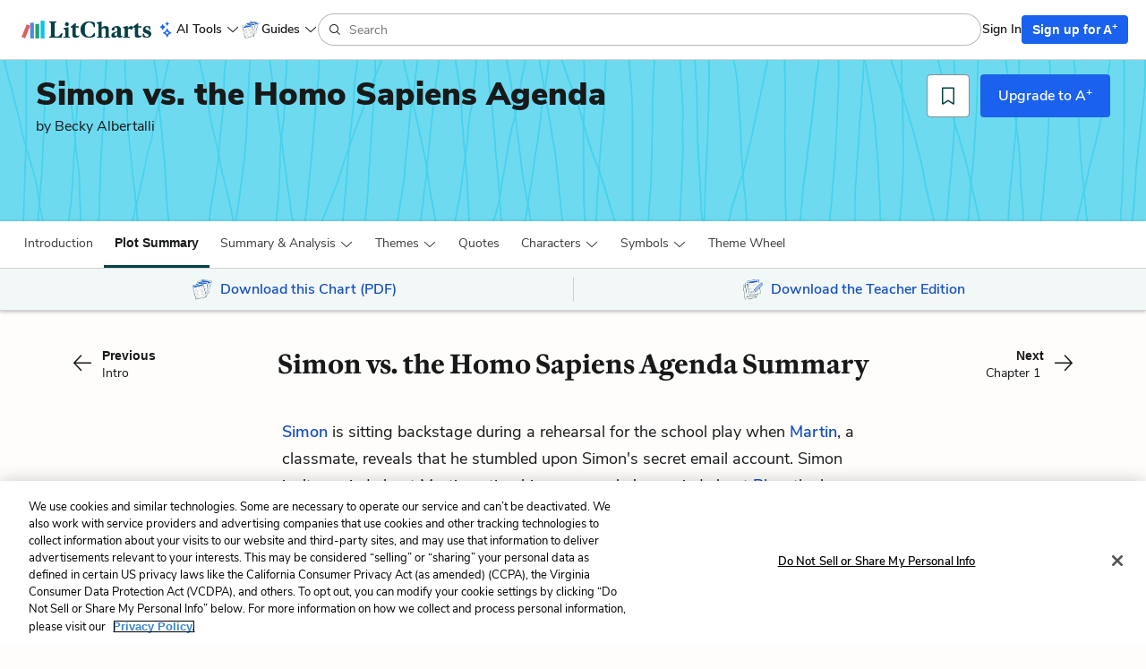

--- FILE ---
content_type: image/svg+xml
request_url: https://assets.litcharts.com/assets/reskin/patterns/desktop/guides/10-f560c4226311c17c2c3e365082f8ea52ffc1c6fe8f6d0bf922a3ea203e047b6a.svg
body_size: 11765
content:
<svg data-name="Draw Layer" xmlns="http://www.w3.org/2000/svg" preserveAspectRatio="none slice" viewBox="0 0 720 100"><style>rect { fill: #6DDAF0; } path { fill: #48D1EC }</style>
<rect width="100%" height="100%"></rect><defs><clippath id="a"><path fill="none" d="M0 0h720v100H0z"></path></clippath></defs><g><path d="M338.1-3.2a.5.5 0 0 0-.1.4 157.5 157.5 0 0 0 1 6.8l.6 3.2c.3 1 .4 2.1.6 3.2l.5 3.2.5 3 .5 3.1.7 3.3.5 2.5.3 2.5v-.1l1 6.5c.5 2.1.8 4.3 1.2 6.4l.5 3.2.3 1.6.2 1.6.6 3.2.6 3.3a91.5 91.5 0 0 1 1 6.5l.2 1.6.2 1.5.1 1.6.3 3.3.5 3.4.1 1.5.2 1.7.4 3 .1 1.7.2 1.6.3 3.2.2 1.7.2 1.7.3 3.3.1 1.6.2 1.6c0 1 .2 2.2.4 3.2v.3l.3 2.2a.5.5 0 0 0 .3.3.5.5 0 0 0 .4 0 .5.5 0 0 0 .2-.2.5.5 0 0 0 .1-.4l-.3-1.7v.2l-.2-2-.2-1.5-.1-1.5-.3-3.3-.4-3.4-.1-1.6-.2-1.5-.3-3.4-.2-1.5-.1-1.5-.4-3.3-.4-3.3-.4-3.3-.3-3.1-.3-3.4a39.7 39.7 0 0 0-1-6.5l-.6-3.3c-.3-1-.4-2-.6-3.1l-.5-3.3a450 450 0 0 0-1-6.4l-.7-3.2-.5-3.2-.5-3v.1l-.4-3.3-.6-3.1-.7-3.2-.5-3.1-.5-3-.5-3.4a74.7 74.7 0 0 0-1.2-6.2 77.7 77.7 0 0 1-.7-4.4v.2l-.2-2a.5.5 0 0 0-.2-.3.5.5 0 0 0-.3-.1.5.5 0 0 0-.4.1zm10.4 61.8zm4.9 37.5z"></path><path d="M344.5-3.4V-1l-.2 1.9-.8 5.8v-.2l-.9 6.3-.3 3.1-.4 3a25 25 0 0 1-.6 3.2 107 107 0 0 0-.8 3.4L340 29l-.5 3.5-.5 5v-.2l-.2 1.7-.3 1.8-.5 3.4-.4 3.4-.4 3.3v.2l-.6 3.4-.7 3.5-.5 3.5-.4 3.4-.3 2.8v-.2l-.2 1.4-.2 1.2-.5 2.7-.8 5.6V78l-.5 3-.5 3.1-.9 6.3a235.8 235.8 0 0 1-1 5.8c0 .5-.2 1-.3 1.4l-.4 1.5-.3 1.6-.4 1.6a.5.5 0 0 0 0 .4.5.5 0 0 0 .4.2.5.5 0 0 0 .6-.3l.4-1.8c0-.6.2-1.2.3-1.7l.4-1.6.5-1.7 1-6.5.2-1.9v.1l.4-2.9.3-1.6.3-1.5.5-3.1.4-3v-.1l.2-1.6c0-.6.2-1.2.3-1.7l.6-3.2.4-3.4a1052 1052 0 0 0 .7-5.2v.2a52.4 52.4 0 0 1 .5-3.4l.3-1.7.4-1.7c0-.6.2-1.1.3-1.6l.2-1.8.4-3.5.5-4.2v.2l.2-1.4.2-1.5.5-3.1.3-3 .3-2.9v.2l.4-3.4.2-.9.1-.7.4-1.7.4-1.8.3-1.5.4-1.8.2-1.8.5-4.5.7-4.8.6-4.7v.1a266.2 266.2 0 0 0 .6-5v-2a.5.5 0 0 0-.5-.5.5.5 0 0 0-.5.5zm-7.3 54.5zm-6 39.3v.1zm3.2-15zM344.3.8zM330-3.2a.5.5 0 0 0-.1.4l-.3 2.8V0l-.1.9-.2.8a52 52 0 0 1-.3 1.7l-.7 3.2c-.5 2.1-1 4.3-1.3 6.4l-.5 3.7-.5 3c-.4 2.3-.7 4.5-1.2 6.7l-.7 3.6-.6 3-.9 3.3-.4 1.7-.5 1.6-.8 3.3a63.8 63.8 0 0 0-2 9.8l-1 6.7-.6 3.3-.5 3-.6 3.3-.6 3.3-.3 1.5-.3 1.6-.5 3.5-.3 2.1-.5 3-.7 3.1c0 .6-.2 1.1-.3 1.6l-.4 1.7c0 .6-.2 1.1-.4 1.6l-.4 1.5-1 3.4-.5 1.8-.5 1.8a.5.5 0 1 0 1 .3l.5-1.7.4-1.6.4-1.5.5-1.5.9-3.2.3-1.5.3-1.6.9-4c.3-1.3.4-2.6.6-4v.2l.5-3.4.2-1.5.3-1.7.6-3.2.6-3.2 1.1-6.5.6-3.4.5-3a303.4 303.4 0 0 1 2.6-13.1l.9-3.2.9-3.5c.5-2 1-4.2 1.3-6.3l.4-1.8.4-2 .5-2.9 1-6.7.3-1.8.3-1.7.3-1.6.3-1.6.8-3.4.3-1.7a53.2 53.2 0 0 0 .6-3.6l.3-2.3a.5.5 0 0 0-.5-.5.5.5 0 0 0-.4.1z"></path><path d="M305-6.1a.5.5 0 0 0-.3.6 21.4 21.4 0 0 1 .7 2.6l.4 2.6v-.1l.1 1v.7l.2 2 .2 3.3.2 3.8v2l.2 1.8.1 1.5.2 1.8.5 3.7 1 7.3v-.1a82.2 82.2 0 0 1 .6 5.6l.1 1.7a167.6 167.6 0 0 0 .8 9l.1 1.5.3 3.7.3 3.7v1.8l.2 1.6.3 3.7.4 3.7.3 3.4.4 3.7.3 3.5.3 3.5.3 3.6c0 1.2.2 2.3.3 3.5l.2 3.7.2 3.6.3 3.4.3 3.3.3 2.6.2 1.4a13.1 13.1 0 0 0 .2 1.6.5.5 0 0 0 .5.3.5.5 0 0 0 .5-.3l.1-.5.1-.7.1-1.2.2-1.6a.5.5 0 0 0-.1-.3.5.5 0 0 0-.4-.2.5.5 0 0 0-.3.2.5.5 0 0 0-.2.3v-.8l-.5-3.3-.2-3.6c0-1.2-.2-2.4-.3-3.5l-.2-3.7c0-1.2-.2-2.3-.3-3.5v-1.6l-.2-1.8-.3-3.6-.3-3.7-.4-3.4-.3-3.6-.4-3.8-.3-3.3-.3-3.9-.2-3.4-.2-1.7v-1.7l-.4-3.9-.4-3.5-.2-3.5-.2-2-.1-1.7-.3-2.6-.1-1.1-.2-1.2-.7-5.1v.1l-.4-3.4-.3-2-.2-2a73.8 73.8 0 0 1-.2-3.3l-.1-1.8-.1-2-.2-3.4-.2-3.6-.5-3.3-.3-1.8-.2-.8-.3-1.2a.5.5 0 0 0-.5-.3.5.5 0 0 0-.1 0zM316.6-4.6a.5.5 0 0 0-.3.6l.4 1.2.3.8.4 1.6.3 1 .2.7.4 1.8.8 3.7.7 3.5.3 1.6.2 1.5v-.1l.2 1.2a.5.5 0 0 0 0 .1v.4l.1 1 .2 1 .2 1.6.4 3.5.3 2.2c0 .6.2 1.1.3 1.7l.6 4.3.4 2.3.3 2 .2 1.5V36l.4 3.3.4 3.6.9 7.2.4 3V53l.2 2V55l.5 4v-.2l.4 3.5.4 3.5.5 3.6.5 3.4.6 3.5.6 3.4.7 3.3.6 3.4.7 3.5.6 3.4a337.4 337.4 0 0 1 1.6 9.7l.3 1.5c.2.5.3 1 .3 1.6a.5.5 0 0 0 .3.3.5.5 0 0 0 .4 0 .5.5 0 0 0 .3-.2.5.5 0 0 0 0-.4c0-.6-.2-1.2-.4-1.8a113.2 113.2 0 0 0-1-5l-1-7-.7-3.5-.6-3.3-.7-3.4c-.3-1.1-.4-2.3-.6-3.5l-.6-2.8-.4-3-.5-3-.4-3.1v.1l-.3-2.2c0-.8 0-1.5-.2-2.2l-.6-4.8v.2l-.4-3.6v.1l-.6-4.5v.1l-.5-3.6-.4-3.5c0-.6 0-1.2-.2-1.7l-.2-1.7-.4-3.6-.1-1v.1l-.9-5.3-.7-4.9-.9-7-.2-1.4a.5.5 0 0 0 0-.2v-.2l-.2-1.1v-1a60.9 60.9 0 0 0-.9-5l-.8-3.5L319 1l-.5-1.6-.4-1.6-.3-.8-.5-1.3a.5.5 0 0 0-.2-.3.5.5 0 0 0-.2 0 .5.5 0 0 0-.2 0zm6 28.8l.1.1zM298.6-2.3l.1 1.9v3.3l-.2 1.7-.4 3.2-.3 3.3-.6 6.8-.7 6.8v.7l-.6 3-.4 1.8-.4 1.7-.3 1.5a59.3 59.3 0 0 0-.5 3.3l-.2 1.7-.2 1.8-.1 1.7-.2 3.1-.2 2.9-.4 3-.2 1.8-.2 1.1-.2 1.2-.5 4v-.2l-.5 4v-.2l-.1 1.2a135.5 135.5 0 0 1-1 6.4l-.8 6.6v.4a410.2 410.2 0 0 0-1 6.3l-.5 3-.6 3.1-.6 2.7-.2 1.4-.2 1.3-1.1 5.3a.5.5 0 1 0 1 .3l.6-3.3.3-1.5a73.6 73.6 0 0 0 .6-3.2l.3-1.5.7-3a109.3 109.3 0 0 0 1-6.4l.5-3.1.2-1.8a76 76 0 0 0 .6-5.4v.1l.6-4 .4-2.1c0-.7.2-1.4.3-2 0-1 .2-2 .4-3.1l.8-6.3.2-1.4.2-1.8.4-3.2v-1l.1-.9.1-1.7.3-3.4.2-2.2v-.8l.2-1.2.3-1.7.1-.6.2-.9.7-3.4.3-1.4.3-1.7.2-1.6.3-1.7.6-6.7.3-3.7.3-3.2.3-2.8.2-1.8.2-1.5.1-3a23 23 0 0 0-.1-3 .5.5 0 0 0-.1-.4.5.5 0 0 0-.4-.1.5.5 0 0 0-.5.5zm-3.3 38.7zM293 51zm-1.7 12.7z"></path><path d="M285.2-4.4a.5.5 0 0 0-.2.3l.3 2c0 .6.2 1.1.3 1.6L286 3l.7 3.4.6 3.7.4 2.3.4 2.6.7 5.2.4 3.5.1 1.8.1 1.7.2 6.8.2 3.5.3 3.4.3 3.8.3 3.3.2 3.4.3 3.6.8 6.9.1 1.6.2 1.9v1.5l.2 1.8.2 3.7.3 3.3a92.4 92.4 0 0 1 .3 6.9l.1 1.9V86l.2 1.8v1.6c.2 1.1.3 2.3.3 3.4v1.8l.2 1.8a91.7 91.7 0 0 1 .2 5v1.8a.5.5 0 0 0 .5.5.5.5 0 0 0 .5-.5v-1.8-1.8l-.2-3.3-.1-1.7v-1.8l-.3-3.5-.1-1.7-.1-1.7-.2-3.5v-1.7a79 79 0 0 1-.2-3.5l-.1-1.8-.3-3.3-.2-3.7-.2-1.7v-1.5l-.2-2-.2-1.6-.7-7-.3-3.5-.2-3.3-.3-3.4c0-1.3-.2-2.5-.3-3.7l-.5-6.8v-1.7-2l-.2-3.2-.2-3.5-.2-1.8-.2-1.8-1-7-.6-3.3-.6-3.8-.4-2-.2-1.3-.2-1.2-.4-2.2-.2-1-.1-1L286-4a.5.5 0 0 0-.1-.3.5.5 0 0 0-.4-.2.5.5 0 0 0-.3.2zm1 1.4zM275-2.4a58.4 58.4 0 0 1 0 3.2v2.1l-.1 1.2-.2 1.8-.5 3.6-.5 3a233.8 233.8 0 0 0-1.2 9l-.1.7-.1.8-.3 3.4-.8 6.8-.8 7-.4 3.3-.3 3.6-.1 1.6-.2 1.7-.3 3.3-.4 3.7-.2 1.5-.2 1.8a377 377 0 0 0-.4 3.6l-.3 3.4-.2 3.4-.3 3.3-.1.5-.5 3.2-.3 1.8-.2 1.6-.4 3.4-.1 1.6-.2 1.7-.2 2c-.3 1.6-.6 3.3-.7 5l-.3 2.6c0 .9-.2 1.7-.3 2.6a13.1 13.1 0 0 1-.4 2.2.5.5 0 1 0 1 .3 9.1 9.1 0 0 0 .3-1.4l.1-1.1.3-2.4.5-4.6.2-1.6.3-1.6.2-1.7.1-1.6.7-6.7V80l.3-1.5.1-.9.2-.8.2-1.7.3-1.7.2-3.5.3-3.5.2-1.7.1-1.8.4-3.1.4-3.4.3-3.5.4-3.6.1-1.8.2-1.7.1-1.5.2-1.7a77.2 77.2 0 0 1 .4-3.6l.8-6.6.4-3.7.4-3.2c0-1.4.2-2.8.4-4.2l.5-4.3 1-7 .6-3.3V6l.2-.9.1-1.8.1-1.4V.5 0-1l-.1-1.5a.5.5 0 0 0-.5-.5.5.5 0 0 0-.5.5zM274 17v.1zm-7 57.7zm-3.2 25.6v.1zm3.3-20.2zm0 0V80zm0-.1zm0 0zM261.7-3.4l.1 1.3V.4l-.1 1.3-.5 3.2-.2 1.8-.3 2-.2 1.6-.2 1.5-.4 4-.3 2.2-.2 1.8-.3 1.7-.6 3.2-.6 3.3-.2 1.7-.3 1.8-.7 7.2-.2 3.2-.3 3.5-.4 3.4-.2 1.8-.2 1.7-.8 7.1-.6 6.7-.6 7-.1 1v-.2l-.5 3.4-.5 3.5-.5 3.3-.6 3.4-.7 4a119 119 0 0 0-.6 4.2v-.2l-.3 2.3v-.1l-.2 1.9v-.2l-.2 1.6-.1.8-.2.9a.5.5 0 0 0 0 .4.5.5 0 0 0 .4.2.5.5 0 0 0 .3 0 .5.5 0 0 0 .3-.3l.1-1 .2-1 .2-2v.2l.4-2.8v.2l.2-1.6v.1l.5-3.4.6-3.4.3-1.7.2-1.5c0-.6.2-1.1.3-1.7l.3-1.8.5-3.3.5-3.4.2-1.8.2-1.8.3-3.4.3-3.3.2-3.4.4-3.4.4-3.7.4-3.5.2-1.7.2-1.7c.3-2.3.4-4.6.6-7l.2-2.1.2-2.5.5-4.3.4-3.3.3-1.8.4-1.8.5-3.2.6-3.3.2-2.1.2-2.2.2-1.4v-.7l.3-2.3v.1l.4-2.9.5-3.2.2-1.6.1-1.5v-1-.8-1.7a.5.5 0 0 0-.6-.5.5.5 0 0 0-.5.5zm0 5.1zm-2 16.2z"></path><path d="M251.9-5a.5.5 0 0 0-.4.7 94.2 94.2 0 0 1 1.2 3.7l.8 3.4.8 3.6 1 3.8.9 3.5.7 3.3a439.5 439.5 0 0 1 1.5 7.4l1.7 7 .8 3.7.8 3.5.4 1.8.4 2 .8 3.5.8 3.6.7 3.4.8 3.5.8 3.8.6 3.4.7 3.5.5 3.7v-.2l.5 3.7.5 3.5a142.6 142.6 0 0 0 2.5 14l.6 3.5.3 1.8c0 .6.2 1.1.3 1.6 0 .6.2 1.2.3 1.7l.1.8.2.8c0 1 .2 1.9.3 2.8l.2 1.4.1.8v.4c0 .2.1.2.2.3a2.9 2.9 0 0 0 .1.4.5.5 0 0 0 .8 0 1.5 1.5 0 0 0 .2-.2.7.7 0 0 0 .1-.2 4.4 4.4 0 0 0 .2-.6.5.5 0 0 0-.3-.6.5.5 0 0 0-.4 0v-.2l-.1-1v.1l-.2-1.6-.2-2-.2-.8-.1-.8-.4-1.7-.2-1.6a99.8 99.8 0 0 1-.9-5.4L272 88l-.7-3.6c-.5-2.3-.8-4.7-1.2-7l-.5-3.8v.1l-.5-3.6a155.9 155.9 0 0 0-1.1-7.1l-.8-3.7-.7-3.4-.8-3.8c-.6-2.3-1-4.6-1.5-7l-.8-3.6-.7-3.5-.9-3.8-.4-1.7-.5-1.9-1.6-6.9a242.1 242.1 0 0 1-1.5-7.2c-.5-2.4-1-4.8-1.7-7.2l-1-3.6c0-.6-.2-1.2-.4-1.8l-.3-1.6-.8-3.5-.4-1.5-.7-2a.5.5 0 0 0-.5-.3.5.5 0 0 0-.1 0zm21.6 107v.1zM235.3-2.1V4.6l-.1 3.4-.1 1.7v1.7l-.2 3-.2 3.6-.1 3.2-.2 3.1-.2 3.4-.2 3.3c0 1.2-.2 2.3-.3 3.5l-.1 1.7-.1 1.7-.3 3q0 1.7-.2 3.2l-.3 3.4-.2 3.4-.2 3.1-.2 3.3-.4 6.8-.3 3.3-.2 3.3-.2 3.3-.1 3.2-.1 1.6v1.6c-.2 1.1-.2 2.3-.3 3.4l-.3 3.3a108.2 108.2 0 0 0-.3 3.2l-.5 4.3-.3 2.2-.2 2.3a.5.5 0 0 0 .5.5.5.5 0 0 0 .4-.1.5.5 0 0 0 .1-.4l.2-1.8.2-1.6.3-3.1.2-1.7.2-1.7.1-1.6.2-1.6.1-1.5.1-1.7.2-1.6v-1.7l.2-3.3.2-3.5.2-3.3.2-3 .4-6.7.4-6.6.2-3.2.3-3.5.3-3v-1.6l.2-1.8.3-3.5.2-3.1.2-3.4.3-3.3.2-3.1.1-3.5.2-3.5.1-3 .2-3.6V8.3l.1-1.6v-2l.1-1.4v-1-4.4a.5.5 0 0 0-.5-.5.5.5 0 0 0-.5.5zM223.9-3.6a175 175 0 0 1 0 3.7 65 65 0 0 1-.2 3.4l-.9 6.9-.4 3.7-.3 3.4-.1 2-.1 1.7-.2 3.3v1.7l-.2 1.9-.1 1.9-.2 1.7-.2 1.8-.2 1.6a547 547 0 0 0-.4 3.6L220 42l-.2 1.8-.2 1.8-.6 7-.1 1.5-.2 2-.1 1.4-.2 1.8-.5 7-.6 7c-.2 2.4-.3 4.8-.6 7.1 0 1.2-.2 2.3-.3 3.5l-.2 1.7-.1 1.6-.3 3.4-.1 1.7-.2 1.7-.2 2.4-.3 2.6-.3 2.5-.2 2.3v.2a.6.6 0 0 0 0 .4.5.5 0 0 0 .3.2.5.5 0 0 0 .4 0 .5.5 0 0 0 .2-.3l.2-1.8.2-1.7c0-.6 0-1.1.2-1.7l.1-1.7.2-1.8.2-1.6.2-1.7.1-1.7.3-3.4.1-1.6.2-1.7c0-1.2.2-2.3.3-3.5l.3-3.5.6-7 .5-7 .3-3.6.3-3.2.2-2 .1-1.5.3-3.7.3-3.3.2-1.8.2-1.8.4-3.4.4-3.6.2-1.6.2-1.8.2-1.7.1-2 .1-1.8.1-1.7.2-3.3v-1.7a362.6 362.6 0 0 0 .5-5.4l.8-7 .4-2.8.2-2.5.1-1.3V-.7v-.7-.8-1.4a.5.5 0 0 0-.5-.5.5.5 0 0 0-.5.5zm-9.4 107.5z"></path><path d="M241.3-6.7l-.4 1.8-.2 1v.2l-.3.6c0 .2 0 .5-.2.7l-.3 1-.6 1.6-1.4 3.3-1.5 3.7a262.4 262.4 0 0 0-2.7 6.5l-1.4 3.8-1 3-1.5 3.7-.6 1.7-.6 1.6-1.2 3.2-1.2 3.3-1.4 3.6-1.3 3.5-1.2 3.1-1.2 3.3-1.2 3.6-1.2 3.3-.5 1.6-.8 1.8-1 3.2-.7 1.9-.5 1.6-1 3.2-1.1 3.5-1.3 3.6-.5 1.4-.6 1.6-.6 1.5-.7 1.7-.6 1.5-.7 1.8-1.4 3.3-2.5 6.4-1.7 4.2-1.6 4.3-.2.4-.1.3-.1.1v.1a1.9 1.9 0 0 0 0 .2.5.5 0 0 0 .4.5.5.5 0 0 0 .4-.1.5.5 0 0 0 .1-.4l.3-.5.3-1 .6-1.4 1.2-3.3c.5-1 1-2 1.3-3.1l1.3-3.3 1.7-4 1.6-4 1.4-3.4 1.2-3.3c.9-2.2 1.6-4.5 2.4-6.8l1-3.3 1-3.4 1.2-3.4.6-1.6.6-1.6.4-1 .3-.8.5-1.5 1.2-3.6 2.4-6.7 2.6-6.7c1-2.2 1.8-4.5 2.6-6.8l1.2-3.2.6-1.6.7-1.9.7-1.8.5-1.6 1.2-3.1 1.3-3.4.4-1.2.7-1.7 1.3-3 1.2-3 1.9-4.6.4-1.2.5-1.5.1-.5.2-.7.1-.6.2-1a.6.6 0 0 0 0-.3.5.5 0 0 0-.4-.3.5.5 0 0 0-.6.4zM239 3.6zm-29.2 79.3zm0 0v.1zm-8.9 19.6zm35.5-95.3zM200.1-4.7a61.3 61.3 0 0 1 0 3.8v3.5l-.3 4-.2 3.1-.1 2-.2 2.1-.3 3.2-.7 7.3-.2 2.1-.2 2-.3 3.5-.3 3.4-.3 3.5-.6 7.3-.2 3.7v.9l-.1.7-.2 2a204 204 0 0 1-.4 3.7l-.4 3.6c0 1.2-.2 2.3-.3 3.5l-.4 3.6-.6 7.1-.4 3.6-.2 1.6-.1 2-.2 3-.2 1.6-.1 1.8-.2 1.6-.1 1.6-.4 3.3v-.2l-.5 3.7v-.1a170.7 170.7 0 0 1-1 7.4l-.1.4a.6.6 0 0 0 0 .3.5.5 0 0 0 .7.2.5.5 0 0 0 .2-.3l.2-1 .2-1.8.3-1.9.4-2 .2-2.1v.1a120.9 120.9 0 0 0 1-8.8l.2-1.7.3-3.4.2-3.7.2-1.6.2-1.7.3-3.9.2-1.5.1-1.8.2-1.8.2-1.6c0-1.3.2-2.6.4-3.8 0-1.2.2-2.3.3-3.4l.4-3.7.4-3.9.2-3.3c0-1.3.2-2.5.3-3.8l.2-3.7.4-3.6.2-3.4.4-3.5.1-1.8.2-1.9.7-7.2.4-3.8.3-3.6.1-2 .1-1.7.2-3.5.2-3.8V-1a25 25 0 0 0 0-3.8.5.5 0 0 0-.5-.5.5.5 0 0 0-.5.5zm-9.7 110.4zM179.6-2.8v7.2l-.2 3.3-.3 3.6-.2 3.4-.2 3.8-.1 3.3-.2 3.4-.4 7.3-.2 3.3-.4 3.4-.7 6.9-.5 3.7-.4 3.4-.2 3.4-.2 3.4v3.4l-.1 3.5-.2 3.6V74l-.2 3.4V79l-.2 1.8-.2 3.4-.3 3.5-.3 3.4-.3 3.2-.2 2.5-.2 2.5-.1 1-.2 1.3-.2 2.5a.5.5 0 0 0 .5.5.5.5 0 0 0 .5-.5l.2-1.7.1-1.7.2-1.6.1-1.7.2-1.7.1-1.6.2-1.6.1-1.8.3-3.4.1-1.6.2-1.7.2-3.5.1-1.7v-1.7l.2-3.7V72l.1-1.9.2-3.4v-1.8-1.6V60l.3-3.6.1-1.6a69.8 69.8 0 0 1 .6-5.3l.4-3.6.4-3.4.4-3.5.3-3.5.2-3.3q0-1.7.2-3.3l.4-7c0-2.6.2-5 .3-7.5l.2-3 .3-4 .2-2.3V3.6 2.4 1.3l.1-1.3v-1.3-1.5a.5.5 0 0 0-.6-.5.5.5 0 0 0-.5.5z"></path><path d="M168.7-5.5a.5.5 0 0 0-.3.2.5.5 0 0 0 0 .4l.4 2.8.8 7.2.3 2.1c0 .7.2 1.3.3 2l.5 3.4.6 3.6.7 3.7.5 3.5.3 1.8.2 1.9 1 5.1.1 1.8v-.2l.5 3.5.2 1.7.2 1.8.2 1.6v.7l.2 1 .1.9.2.9.4 2 .1 1 .2 1.1.3 1.8.3 2.4c0 1 .2 1.8.3 2.7l.6 5v-.2l.6 3.9.3 1.8a166.7 166.7 0 0 1 .2 2l.4 3.5.5 3.9a63.6 63.6 0 0 0 1.2 7c.3 1.2.4 2.5.6 3.8v-.2l.1 1.5.2 1.6.3 3.2.2 1.6a14.6 14.6 0 0 0 .4 1.5l.2.8.2.6.2.8.1.8.2 2 .1 2a199.7 199.7 0 0 0 .4 3.7 2 2 0 0 0 .2.7.5.5 0 0 0 .4.2.7.7 0 0 0 .4 0 .9.9 0 0 0 .2-.4.5.5 0 0 0-.1-.7.5.5 0 0 0-.1 0v-.2l-.4-3.3-.2-3.2-.1-1-.1-.9a9.8 9.8 0 0 0-.4-1.5 19.3 19.3 0 0 1-.8-3l-.3-3.7-.4-3.5a90.3 90.3 0 0 0-.6-3.8l-.4-1.6a28.2 28.2 0 0 1-.4-2.3l-.5-3.7-.3-3.4-.3-2-.2-2-.6-3.4-.2-2-.4-2.7v.2l-.4-3.6-.5-3.7-.5-3.9-.7-3.6-.2-1.5-.1-1-.1-.4v-.2l-.3-2.6-.3-2.5-.7-5.3-.3-1.6-.3-1.8-.3-2-.3-1.9-.6-3.7a164 164 0 0 0-.5-3.6l-1-5-.7-5v-.2l-.7-6.1-.4-3-.5-3.3a.5.5 0 0 0-.2-.3.5.5 0 0 0-.2 0 .5.5 0 0 0-.2 0zm0 3.5h.1zm7.5 44.3zm0 .1zm.5 9.5zm7 48zM179 69.4zM175 32.2V32zm0-.1zm-4-24.8zM157-5.6v2l-.2 1.7-.2 3.6-.2 2-.1 2L156 9l-.2 3.6v4l-.2 1.8v1.8l-.2 3.6-.2 3.6-.2 3.7-.2 3.5-.1 3.5-.2 3.8-.2 3.6-.2 3.6-.3 3.5c-.1 2.3-.4 4.5-.6 6.8L153 61l-.2 1.6-.2 1.7-.2 1.7V66l-.6 4.5-.2 2-.3 2.3v-.2l-.3 2.5-.3 2.2-.4 2.4-.3 2.6V84l-.1 1.4v-.1l-.2 1.1a131 131 0 0 1-.5 3.4c0 .7-.2 1.3-.3 2l-.2 1.5-.6 3.7-.5 3.4-.4 2.5-.3 1.3-.2 1.8a.5.5 0 0 0 .1.4.5.5 0 0 0 .8 0 .5.5 0 0 0 .1-.4l.1-1 .6-3.4.5-3.3.6-3.6.5-3.6.5-2.8.4-2.9v.1l.1-1.3v.1l.3-2 .2-2 .5-3 .4-3.6.2-1.4.2-1.7.4-3.4a150.3 150.3 0 0 0 .5-3.4l.4-3.7.4-3.6.1-1.7a117.2 117.2 0 0 0 .5-5.7l.2-3.4.2-3.6.2-3.9.1-3.6.2-3.4.2-3.6.2-3.6.2-3.7v-1.8l.1-1.8.1-4 .2-3.5c0-1.1 0-2.3.2-3.4v-2l.3-2 .5-7v-.4a.5.5 0 0 0-.5-.5.5.5 0 0 0-.5.5zm-3.7 72.9zM141.8-3.9l-.2 2-.2 1.9v-.1l-.2 1.5-.2 1.8-.4 3.5-.1 1.9-.1 1.7-.1 3.4v6.6l-.2 3.5-.2 3.5-.2 1.7v1.6l-.2 1.7-.2 1.7-.4 3.4-.4 3.4-.3 3.6-.4 3.3-.5 6.8-.2 2.4-.2 2.5a108.3 108.3 0 0 1-.5 4.7l-.8 4.7-.4 2.5c0 .9-.2 1.8-.3 2.6l-.3 1.5c0 .6-.2 1.2-.3 1.7l-.6 3.3-.3 1.7-.2 1.5-.5 3.3c-.4 2.2-.8 4.4-1 6.7l-.2 1.5-.2 1.7-.3 3.3v.4a.5.5 0 0 0-.1 0 .6.6 0 0 0 0 .4.3.3 0 0 0 0 .1.5.5 0 0 0 .3.4.5.5 0 0 0 .5-.1.9.9 0 0 0 .2-.6l.1-.6.1-1 .2-2.1.2-2 .2-2.3v.2l.5-3.2.6-3.3.5-3.3.2-1.5c0-.6.2-1.2.3-1.7l.4-2c0-.6.2-1.3.4-1.9l.5-3.9v.2l.5-3.4.5-3c.4-2.3.6-4.6.8-6.9l.3-3.2.2-3.5.6-6.7.4-3.6.4-3.3.3-3.4.2-1.7.2-1.6.1-1.7.2-1.7a243.3 243.3 0 0 0 .4-6.8V20 18v-3.5l.1-3.3q.1-3.4.5-6.7l.2-1.4.2-1.6.2-1.7.2-1.8.2-2a.5.5 0 0 0-.5-.5.5.5 0 0 0-.5.5zm.2 7zM136.4 64zm-1.5 9.8z"></path><path d="M124.2-5.3a.5.5 0 0 0-.3.6l.8 3.9.6 3.4 1.6 7 1.6 6.3.6 3 .3 1.7.3 1.7V22l.2 1.8v-.2l.4 3.5.5 3.5.3 1.8c0 .6.2 1.1.3 1.7l.7 3.7.7 3.6.8 3.2 1 3.4.8 3.5 1.5 6.9.6 3.6.7 3.5.7 3.4.4 1.7.5 1.8.9 3.3.9 3.4.8 3.4.8 3.4.7 3.3.6 3.3.5 2 .5 2.1.4 2.2a30.4 30.4 0 0 1 .5 3.9v1l.2.7a2.8 2.8 0 0 0 0 .3 2.1 2.1 0 0 0 .1.2.6.6 0 0 0 .4.3.5.5 0 0 0 .6-.4v-.3a5.2 5.2 0 0 0 .2-.6.5.5 0 0 0-.1-.3.5.5 0 0 0-.3-.3v-.7l-.2-1.8-.6-3.3-.7-3.3c-.3-1-.6-2-.7-3.1a446.2 446.2 0 0 0-1.4-6.7L143 81l-.9-3.3-.8-3.4-1-3.5c-.6-2.3-1-4.6-1.5-7l-.6-3.2-.3-2-.3-1.6-.4-1.7c0-.6-.2-1.2-.4-1.8l-.8-3.3-1-3.7-.8-3.4-.8-3.4-.7-3.4-.4-2.5-.4-2-.7-4.8-.5-3.5v.1c0-1.1-.2-2.3-.5-3.5 0-.6-.2-1.1-.3-1.7l-.3-1.8-.4-1.9-.5-2-1-3.5a163 163 0 0 1-.7-3.3l-.8-3.6-.7-3.4-.7-3.8V-5a.5.5 0 0 0-.6-.4zm22 106.2zM96.1-3.9a.5.5 0 0 0-.3.2.5.5 0 0 0 0 .4l.6 3.8V.4l.8 5.8 1 5.8v1.6l.2 1.7.2 1.7V19l.3 3.5.2 1.7v1.5l.8 7 .3 3.5.4 3.4.4 3.5.2 1.5.1 1.8.6 7 .6 6.8.2 1.5.2 2 .1 1.5.1 1.6a85 85 0 0 1 .4 7l.2 3.2.2 3.5.1 3.5.1 1.6.1.8.1 1 .2 1.7.1 1.5.2 1.7V94l.5 4c0 .8.2 1.5.3 2.3v1l.1.5a4.8 4.8 0 0 0 0 .6 1 1 0 0 0 .1.2.5.5 0 0 0 .2.2.5.5 0 0 0 .3.3.5.5 0 0 0 .6-.4.5.5 0 0 0 0-.4h-.1a.8.8 0 0 1 0-.2l-.1-.9-.1-1a110.5 110.5 0 0 0-.6-5l-.2-1.6v-1.7l-.4-3.4-.3-3.3v-1.7l-.1-1.6-.2-3.6-.1-1.5-.1-1.8-.2-3.4-.2-3.4-.2-3.4-.2-1.7a82.2 82.2 0 0 0-.5-5.2c0-1.2-.2-2.3-.3-3.4l-.6-6.9-.3-3.3-.3-3.4-.4-3.6a172 172 0 0 1-.4-3.5l-.7-6.8-.1-1.5-.2-1.8-.2-3.5-.3-3.6-.1-1.5-.1-1.8-.1-.8-.1-.8-.3-1.7-.5-3.4-.7-4.2c0-1-.2-1.9-.3-2.8l-.5-3a.5.5 0 0 0-.3-.3.5.5 0 0 0-.2-.1.5.5 0 0 0-.2 0zm1.5 6v.1zm.5 10zm8.6 90z"></path><path d="M106.4-2.9l-.8 3.6-.5 1.8-.4 1.6-1.5 7-.8 3.3-.7 3.5-1.4 6.9a50.5 50.5 0 0 1-.9 3.4l-1 3.4-.8 3.3-.5 1.8-.4 2-.1.5-.3 1.3L96 42l-.5 3.3-.3 1.8-.4 2a49.4 49.4 0 0 1-.9 3.3l-.5 1.6a235.9 235.9 0 0 0-.8 2.5l-.3.8L92 59c-.5 2.4-1 4.7-1.3 7L89 72.9l-.7 3.2-.8 3.6-.6 3.3a80 80 0 0 1-.8 3.3l-1 3.4-.7 3.3L84 96l-.5 1.6-.4 1.5a62.7 62.7 0 0 0-1.5 6.4.5.5 0 0 0 .4.6.5.5 0 0 0 .6-.3l.8-3.4A41.1 41.1 0 0 1 84 99l.4-1.6.4-1.7.7-3.2.9-3.5.8-3.3.8-3.4.3-1.6.4-1.7 1.5-6.8.7-3.3.6-3.4.7-3.5.3-1.6.4-1.7.4-1.8.3-.8.3-.9L95 52l.2-.8.2-.8.4-2 .6-3.2 1.3-7 .4-1.6.4-1.8.5-1.8.5-1.8 1-3.3.4-1.7.2-.8c0-.3 0-.6.2-.9l.3-1.7.4-1.9.7-3.3.7-3.3.8-3.7.7-3.4.4-1.6.1-.6.2-.8.5-1.7.4-1.6.8-3.5a.5.5 0 0 0-.4-.6.5.5 0 0 0-.6.3z"></path><path d="M77.8-3.7L78 0V5.2l.1.8v1l.2 3.4.2 3.4.3 4 .1 3.3.2 3.5.1 3.2.2 3.7.1 2 .1 1.7a199.7 199.7 0 0 0 .8 10.5l.3 3.4.2 3.3.4 3.4.4 3.5.4 3.5.2 1.8.1 1.5.4 3.7.3 3.3a68 68 0 0 0 .5 3.6L84 80c0 1 .2 1.8.3 2.7l.3 3c0 1 .1 1.9.3 2.8L85 90l.2 1.3a49.2 49.2 0 0 1 .3 3.1l.2 3 .2 3.2.2 3.3a.5.5 0 0 0 .5.5.5.5 0 0 0 .5-.5l-.2-3.7-.2-3.3-.3-3.7-.1-1.6-.3-1.7V89v.1l-.4-3.3-.3-3.5-.2-1.7-.3-1.8-.5-3.4V75v.1l-.4-3.3-.4-3.5-.7-7c0-1.2-.2-2.4-.3-3.5l-.3-1.8-.2-1.7-.3-3.2c0-1.2-.2-2.3-.3-3.4 0-1.2-.2-2.4-.3-3.5l-.1-1.9-.1-1.9-.3-3.4-.2-3.5v-2l-.2-1.7-.2-3.3-.1-3.4-.1-3.5-.2-3.7-.2-1.9v-1.7l-.3-3.2-.1-3.6V1L79-1.3l-.2-2.4a.5.5 0 0 0-.2-.3.5.5 0 0 0-.3-.2.5.5 0 0 0-.5.5zM84 80.1zm1.2 11v.1zM66.2-2l.2 3.8c0 1.2-.2 2.3-.3 3.4l-.4 7-.2 3.6-.2 3a275.7 275.7 0 0 0-.4 10.5q0 2-.2 3.9l-.2 3.1-.2 3.4-.3 3.7-.1 3.2-.3 3.5-.2 3.4-.2 3.7-.2 3.3-.2 3.7-.1 3.5-.2 6.8v1.7l-.2 1.7v3.4l-.2 3.2L62 88v6.7l-.2 2.2-.1 1-.1 1.2-.2 2.2-.2 2.4v-.2a2.6 2.6 0 0 1 0 .4.5.5 0 0 0 .3.7.5.5 0 0 0 .6-.4 10.7 10.7 0 0 0 .1-1.2l.1-1 .2-1.6c0-1.2.2-2.3.3-3.5v-.7-.8l.1-.8v-.9-3.4c0-2.3 0-4.6.2-7l.1-1.5a65.2 65.2 0 0 0 .2-5.1l.1-3.4.1-3.4.1-3.6.2-3.4c0-1.2 0-2.3.2-3.5l.2-3.3q0-1.8.2-3.5l.2-3.5.2-3.7.2-3.1.2-3.5.3-3.3.2-3.8.1-3.1.2-4 .1-3.1.2-3.4.1-3.8a182.3 182.3 0 0 1 .5-6.9l.1-2.2.2-2.2V2 .6v-1V-2a.5.5 0 0 0-.6-.5.5.5 0 0 0-.5.5zM50.2-3.6V0l-.1 3.5q-.2 1.7-.2 3.5l-.2 3.3-.5 6.9-.7 7-.2 1.6a102.9 102.9 0 0 0-.5 5.5l-.2 3.4-.2 3.5-.2 3.3L47 45l-.2 3.5-.1 3.2-.2 1.8-.1 1.8-.2 1.7-.1 1.5a109.4 109.4 0 0 0-.4 5.4v1.6l-.2 3.5-.2 3.5-.1 3.3-.2 1.7-.1 1.7-.2 2.5-.2 2.6-.2 2.6-.3 2.6v-.2l-.5 3.3-.4 3.3-.3 3.3v1.5l-.2 1.9a.5.5 0 0 0 .5.5.5.5 0 0 0 .5-.5l.2-2.8.2-2.5c0-.9.2-1.8.3-2.6l.1-1.3.2-1.3v.2L45 89a69.1 69.1 0 0 0 .6-7l.3-3.4.4-6.9v-1.6l.1-1.6.2-3.4.1-1.9v-1.7l.3-3.4.4-3.5a106.5 106.5 0 0 0 .6-10.4l.1-3.2c0-1.3.2-2.5.3-3.8l.2-3.4.2-3.5.3-3.4.4-3.4.6-6.7.5-7 .2-3.5L51 3l.1-3.2v-3.4a.5.5 0 0 0-.5-.5.5.5 0 0 0-.5.5z"></path><path d="M40.3-7a.5.5 0 0 0-.3.3.5.5 0 0 0 0 .4c0 .9.3 1.8.4 2.7L41-1l.3 3.3.3 3.3a322 322 0 0 0 .6 5.3l.2 1.7.6 6.8c0 1.1.2 2.3.4 3.4l.2 1.6.3 2 .5 2.3.3 2.4.4 3.4.4 3.5.8 7 .4 3.7.1 1.8.2 1.7.4 3.2c0 1.2.2 2.4.4 3.5l.4 3.6v-.2l.3 1.8.4 3.3.2 2V71l.2 3.4.1 3.4.1 1.7v1.8l.1 3.8.2 3.4.1 3.3.2 4.9V101.6a.5.5 0 0 0 1 0v-3.7V96v-1.5l-.2-3.8v-1.6l-.2-1.6-.1-3.5v-3.6l-.2-3.6-.1-3.5-.3-4.7-.3-2.4-.3-2.2v.1l-.2-1.8v.1l-.9-7-.3-3.2-.2-1.8-.1-1.8-.8-7.2-.4-3.5c0-1.2-.2-2.3-.4-3.4l-.3-3.1-.5-3.1-.6-3-.2-1.4-.2-1.6A64 64 0 0 1 44 19l-.2-1.7v-1.6l-.2-1.6-.2-2-.4-3.2-.4-3.4-.2-1.8-.1-1.7L42 .2l-.2-1.8-.3-1.7-.3-1.7-.3-1.6a.5.5 0 0 0-.2-.3.5.5 0 0 0-.3 0 .5.5 0 0 0-.1 0zm4.3 38.2v.1zM28.2-1.6v5.3c0 .5.1 1 0 1.6V9l-.1 3-.3 7.3-.2 3v3.5l-.2 3.7v3.2l-.2 3.3V40l-.3 6.8-.2 3.2-.1 3.6-.2 3.3-.1 3.3-.2 3.7-.2 3.3-.1 3.1-.3 3.6-.3 3.1c0 1.2-.2 2.3-.3 3.4l-.3 3.5-.2 3.6-.2 3.2a64 64 0 0 1-.3 3.4l-.2 2-.2 2.1-.2 2.2-.2 2.3a.5.5 0 0 0 .5.5.5.5 0 0 0 .5-.5l.1-1.9.2-1.6.1-1.7.2-1.7.4-3.3c0-1 0-2.1.2-3.2l.4-7 .3-3.4.4-3.5.2-3 .2-3.6.3-6.5.2-3.7q0-1.6.2-3l.1-3.9.2-3 .3-7.2.1-6.5.2-3.7v-3.6l.2-3 .1-3.6.2-6.7.2-3.6.1-3.5v-2V4 3v-4.6a.5.5 0 0 0-.5-.5.5.5 0 0 0-.5.5zM15.6-2.3l.2 2.4.1 1.7L16 5V50l-.2 3.4-.2 3.6v3.3l-.2 1.6v1.7l-.2 3.6v3.5a92 92 0 0 1-.3 8.2v1.6l-.2 3.6v3.7l-.1 3.2-.2 3.6v1.8l-.1 2-.3 4.3a.5.5 0 0 0 .5.5.5.5 0 0 0 .5-.5l.2-3.6a69 69 0 0 0 .2-3.4l.1-3.6v-1.6-1.8l.2-6.7.1-1.7.1-1.8.1-3.4.2-3.4v-3.4a175 175 0 0 1 .4-8.6v-1.8l.2-3.3.2-7v-3.2V34 20.3v-7-6.9-2-1.3-.8l-.1-1v-1l-.3-2.6a.5.5 0 0 0-.1-.4.5.5 0 0 0-.4-.1.5.5 0 0 0-.5.5z"></path><path d="M1.6-4.7a.5.5 0 0 0-.4.6l1 4L3 3.5l1.6 6.6 1 3.6 1.1 3.7 1.8 7 .8 3.2 1 3.8.8 3.3.4 1.5.5 2.2 1.5 6.8.8 3.4 1 3.5 2.1 7 2 6.9 1 3.2.5 1.7.5 1.9c.6 2.3 1.2 4.5 1.5 6.9l.3 1.8.3 1.8v-.1c.3 2.3.5 4.7 1 7a108 108 0 0 0 1.4 6.8 302.5 302.5 0 0 1 1.2 6.3l.2 1 .2.6a7.4 7.4 0 0 0 .2.7l.2.2a.5.5 0 0 0 .8-.3.5.5 0 0 0-.1-.4l-.3-1-.2-.9-.3-1.6L27 98l-.7-3.4-.7-3.3-.5-2.5-.4-2.7v.2l-.4-3.5-.6-3.7a45.5 45.5 0 0 0-1-5l-.5-1.7-4-14-2-6.6-.6-2-.4-1.7-1-3.5-.7-3.5-.7-3.1-.5-2.2-.4-1.7-.8-3.1-1.8-7.1q-.8-3.6-1.8-7l-1-3.7-1-3.6-1-3.3c0-.6-.2-1.3-.4-1.9C4.2 4 4 3.4 4 3L3.1-.5l-1-3.8a.5.5 0 0 0-.4-.4.5.5 0 0 0-.1 0zM380.2-2.6V1l-.2 3.3a220.6 220.6 0 0 0-.4 10V16l-.2 1.5a154.1 154.1 0 0 0-.2 10.2v2.5l-.1.7-.7 6.7-.6 6.7c-.3 2.2-.5 4.5-.6 6.7l-.1 1.6-.2 1.6c0 1.1-.1 2.3-.3 3.4v1.5l-.2 1.9-.2 3.3-.3 3.2v1.6l-.2 1.7-.3 3.3V76l-.2 1.7-.2 3.4-.2 3-.1 3.5v1.7l-.2 1.5v2.4l-.2 2.2-.3 5a.5.5 0 0 0 1 0l.2-3.6.1-1.8.1-1.6.2-3.2v-3.4l.3-3.3a162.8 162.8 0 0 0 .4-6.6l.2-3.3.2-3.4.3-3.1.2-3.5.1-1.6.1-1.7.3-3.2.3-3.2.2-3.4.3-3.5.3-3.1.4-3.4.3-3.5.2-1.6.1-1.5.3-3.4v-1-.8a250 250 0 0 0 .2-8.2l.2-3.5.1-3.2.2-3.3.1-3.4.2-4.8.1-4.8a.5.5 0 0 0-.5-.5.5.5 0 0 0-.5.5zM366.3.5l.2 1.8V4l.1 3.4V14l.1 6.6v5.1l-.1 1.6-.1 3.5v1.9l-.2 1.7a442.7 442.7 0 0 0-.2 6.6V61l.2 6.8v20l.2 3.2.1 1.6.1 1.7.2 4.4.2 2v1.1l.1.5v.7a1.1 1.1 0 0 0 .2.3.5.5 0 0 0 .2.3.5.5 0 0 0 .4 0 .5.5 0 0 0 .3-.2.5.5 0 0 0 0-.4v-.1a1.8 1.8 0 0 1 0-.3l-.2-1.7-.1-1.6-.2-3.4-.2-3.3-.1-3.1-.1-1.8v-4.9V76a345 345 0 0 0-.3-15v-1.4-3.3-7-6.5-3.4l.2-3.4.1-3.2.1-3.7.2-3.2v-3.5V9l-.1-4.2-.3-4.2a.5.5 0 0 0-.1-.4.5.5 0 0 0-.9.4z"></path><path d="M351.8-2.5a.5.5 0 0 0-.2.3.5.5 0 0 0 0 .3l.8 1.8.5 1.5.6 1.6 1 3.3 1.2 3.2 1.2 3.2 2.7 6.6 1.3 3.5.5 1.5.5 1.4 1.1 3.4.6 1.7.2.7.3 1 .9 3.3.9 3.1.5 1.8.6 2 1 3.3c.5 2 1 4.2 1.8 6.3l1.1 3.5 1.2 3.4 1.3 3.1.6 1.5.6 1.6 1.3 3.3.6 1.7.5 1.8 2.2 6.6 1 3.3 1 3.1.4 1.7.5 1.6a329.3 329.3 0 0 0 2 6.3l1 3 1 3 .1.7.1.7.4 2a.5.5 0 0 0 .6.3.5.5 0 0 0 .3-.2.5.5 0 0 0 0-.4l-.3-2-.3-1.6-.5-1.7-.5-1.4L385 94a174.6 174.6 0 0 1-2.6-8.4l-.4-1.5-2-6.5-2.2-6.6a88.7 88.7 0 0 0-2.4-6.5l-1.3-3.3a122.8 122.8 0 0 1-2.4-6.5l-1-3.2a126.5 126.5 0 0 1-3-10.2l-.9-3.1-2-7c0-.2 0-.4-.2-.7l-.2-.7-.5-1.6-1.1-3.3-.7-2-.5-1.4-1.3-3.4-.7-1.6-.6-1.4-1.2-3.1-1.2-3.3-1.2-3.4-1-3.2-.6-1.7-.4-.8v-.3l-.4-.6-.4-1a.5.5 0 0 0-.4-.3.5.5 0 0 0-.3 0zm.6 2.4zM410.6-5.6V3.7l-.2 1.7-.2 3.2-.4 7.2v3.4l-.2 3.5-.1 3.6-.1 3.6V44.1l-.3 7.1-.1 7.3V60l-.1 1.6-.1 3.7-.1 3.6v3.2l-.2 3.6-.2 3.4-.1 1.8-.2 1.6-.3 3.6-.2 3.4-.2 3.4-.2 2-.1 2.1-.2 2.2-.2 2.3a.5.5 0 0 0 .5.5.5.5 0 0 0 .5-.5l.2-1.9.1-1.8.3-3.4v-1.7l.2-1.7.2-3.5.3-3.3c0-1.2.2-2.4.3-3.5l.4-6.8v-2-1.4l.1-3.6.1-3.7.1-3.2.1-1.7v-1.8-3.8l.2-6.7.1-2v-2V39v-7l.2-7 .1-3.7.2-3.7.1-3.8.2-3.3.2-3.7.2-3.2.1-2.2V-.8v-4.8a.5.5 0 0 0-.5-.5.5.5 0 0 0-.5.5zM394.8-.7V1L395 3l.2 3.5.3 3.6.3 3.6.3 3.3.2 1.8v2l.2 3.2.2 3.8V31l.1 3.5v65.1a127.1 127.1 0 0 0 .3 7 .5.5 0 0 0 1 0v-4l-.2-1.5v-1.7-35-13.8-14c0-2.4 0-4.8-.2-7.1l-.1-4-.2-3-.1-3.8-.2-1.8-.1-1.8-.3-3.1-.3-4-.2-2-.2-2V1.8l-.2-2.5a.5.5 0 0 0-.5-.5.5.5 0 0 0-.5.5zM426.5-3.6a.5.5 0 0 0-.1.3l.2 2 .1 1v.8c.2 1.1.2 2.3.2 3.4l.2 3.4.2 3.2.1 1.6.2 1.8.2 3.6.2 3.1.2 3.4a584 584 0 0 1 .3 6.9V37.7l-.2 6.8v3.2l.2 3.4V57.9l-.1 3.5-.2 3.4a172.4 172.4 0 0 0-.3 10l-.2 1.7a58.2 58.2 0 0 0-.3 4.8V83l-.1 1.5a128.6 128.6 0 0 0-.3 6.7v2l-.1 2.4-.1 2-.2 2.2v.3a.5.5 0 0 0 0 .4.5.5 0 0 0 .3.2.5.5 0 0 0 .4 0 .5.5 0 0 0 .2-.3c.2-1.2.3-2.3.3-3.5l.2-3.4v-3.3l.2-3.3c0-1.2 0-2.3.2-3.5V82a339.6 339.6 0 0 1 .3-5.1l.1-1.6.1-1.6a102.6 102.6 0 0 0 .2-6.8l.2-3.4.1-3q0-2 .2-3.7v-1.5-1.8l-.1-3.4-.2-3.5V45v-1.7-3.5l.2-3.4v-1.6-1.6-.9-.6V30v-2l-.2-1.7-.2-3.2c0-1 0-2.2-.2-3.2l-.4-7-.5-7v-2l-.2-2.3a37.2 37.2 0 0 0-.4-4.9.5.5 0 0 0-.2-.3.5.5 0 0 0-.3-.2.5.5 0 0 0-.4.2zM444.7-1l.1 1.8.1 1.8v3.1L445 9v7l-.2 3.2v8.1l-.1 1.7-.1 3.3-.1 3.6v3.3l-.2 3.2-.1 3.3v1.7l-.2 1.4-.1 3.4-.2 3.2-.1 3.2-.1 3.5-.2 3.1-.2 3.3-.2 3.2v1.8l-.2 1.4q0 1.8-.2 3.5V85l-.1 3v1.8l-.1 1.5-.2 4.1c0 1.6 0 3-.2 4.6a.5.5 0 0 0 .2.3.5.5 0 0 0 .7 0 .6.6 0 0 0 .1-.3c.2-1.2.2-2.4.2-3.6l.1-3.3.1-3.2.1-1.7v-1.7l.1-6.5a103 103 0 0 1 .2-5l.1-1.4.2-3.5.2-3v-1.7l.2-1.7.1-3.2.2-3.3.1-3.2.1-3.3.2-3.3v-1.5l.1-1.7.2-3.2v-3.2l.1-3.6.1-3.5v-1.6l.1-1.7.1-6.5.2-6.7v-1.7-1.7a909.3 909.3 0 0 0 0-7.2l-.1-2.2-.2-2.4a.5.5 0 0 0-.2-.3.5.5 0 0 0-.3-.2.5.5 0 0 0-.5.5zM460.7-1.2a.5.5 0 0 0-.1.4c0 1 .2 2 .4 3.1l.5 2.8 1 5.8.1 1.8.2 1.6.2 3.2.5 7.2.2 3 .2 2 .1 1.8.3 3 .1 1.9.1 1.9.2 3.3.2 3.6v3.4l.1 1.8V52l.2 3.4v1.7l.2 1.7a117.9 117.9 0 0 0 .8 10l.2 3.4.2 3.4.3 3.2.3 2.4V81l.3 1.8.1 1.5.2 1.8V88l.2 1.5.2 3.5c0 1.1.2 2.2.3 3.2v3.8l.1 2v1.7a.5.5 0 0 0 1 0v-.9-.8-1.8l-.1-3.3-.2-3.3-.3-3.2-.1-2.3-.2-2v-1l-.1-1-.3-2.4v.2l-.3-2.4c-.2-1-.3-2.1-.3-3.2l-.2-3.4-.3-3.4c0-1.2-.1-2.3-.3-3.4l-.1-1.7-.2-1.6-.1-1.6-.1-1.9-.3-6.8v-1.8L466 49l-.1-3.4-.2-3.2v-1.7a304 304 0 0 0-.5-6.7l-.2-2-.2-3.4-.3-3.6c0-1 0-2-.2-3l-.2-3.8-.3-3.1-.1-2.1-.2-1.7-.4-2.6-.5-3-.5-2.5-.4-2.5-.1-1.5a.5.5 0 0 0-.2-.4.5.5 0 0 0-.3-.1.5.5 0 0 0-.4.1zm1.7 12zm5.6 68.6v.1zm-.6 3.4z"></path><path d="M482.5-2.9L481 4l-.3 1.6-.4 1.6-.7 3.5-1.3 6.4-1.5 7-.7 3-.7 3.3-.8 3.5-.6 2.9-.5 2c0 .6-.2 1.1-.3 1.7l-.6 3-.8 3.6-.6 3-1.7 6.8-1.5 6.4-.7 3.2-.9 3.2c-.2 1-.6 2-1 3l-1 3-1.1 3.2a116 116 0 0 0-2 6.3l-1 3-.8 2.8a51.4 51.4 0 0 0-1.3 5.5 23.2 23.2 0 0 1-.6 2.6.4.4 0 0 0-.1 0 .5.5 0 0 0 .3 1 .7.7 0 0 0 .3-.1.7.7 0 0 0 .3-.3 3.8 3.8 0 0 0 .2-.5l.2-.8.3-1.5a71.6 71.6 0 0 1 1.6-6.4l1-3 1-3.2.9-3.1 1-3.3 1-2.9 1.2-3 .5-1.7.4-1.5 1.6-6.6 1.5-6.5.8-3.3.7-3 .4-1.5.4-2a234.2 234.2 0 0 0 1.4-6.7l.6-2.9.8-3.6.7-3 1.5-7 .6-3 .7-3.2.7-3.6.7-3.3.6-2.6.3-1.6.4-1.6 1.2-6.4a.5.5 0 0 0-.3-.6.5.5 0 0 0-.1 0 .5.5 0 0 0-.5.3zM435.8-2.3l.3 3.7V3l.2 1.5.5 7 .2 3 .2 3.7.2 3.4V25a460.7 460.7 0 0 1 .1 10v1.7l.1 1.6.2 6.7v5.1l.1 1.8a114.4 114.4 0 0 0 .4 6.6l.1 3.2.2 3.3a69.5 69.5 0 0 0 .7 9.7l.1 3.2v1.7l.1 1.7.2 3.3v3.1l.2 1.6.1 1.7v1.5a17.2 17.2 0 0 0 .2 1.5l.1 1.3.3 1.5v1l.2 1.1.2 1.3c0 .5.2 1 .3 1.4a.5.5 0 0 0 1-.2.8.8 0 0 0 0-.1l-.2-.8a11.7 11.7 0 0 1-.3-1.9l-.1-.9-.2-1.5-.2-1.4-.2-1.4V92l-.3-3.4V87v-1.5a111 111 0 0 0-.4-6.7v-3.1l-.3-3.4-.2-1.5a86.5 86.5 0 0 1-.2-3.3V66l-.2-3.2-.1-3.3-.2-3.3-.2-3.3-.2-3.5v-3.2-3.4l-.3-6.9v-3.4-3.1a383.8 383.8 0 0 0-.4-13.5l-.3-3.8-.2-3-.2-3.4-.2-1.8V2.2a180.3 180.3 0 0 1-.4-4.5.5.5 0 0 0-.2-.4.5.5 0 0 0-.3-.1.5.5 0 0 0-.5.5zm5.5 97.2zm-.8 1.9zm1.1.9v0zm.3 2.1zM492.5-.6v8.4l.1 1.7.2 3.7v6.5l.1 6.6v6.6l-.2 3.3V46.3l-.1 3.3V53a238.2 238.2 0 0 1 .3 13.7V88.7l.1.8.1 3.2.1 4.2.1 2.2v1l.1.6a3 3 0 0 0 .1.7.5.5 0 0 0 .2.3.5.5 0 0 0 .8-.5.5.5 0 0 1 0-.1 61 61 0 0 1-.2-3.2l-.1-3.3-.1-3.1-.2-3.4V75 61.8l-.1-6.7-.2-3.3v-3.4c0-4.4 0-9 .2-13.4v-3.1l.1-1.6v-1.9V25v-3.1-6.7l-.2-3.7V9.9l-.1-1.6V4l-.1-4.6a.5.5 0 0 0-.5-.5.5.5 0 0 0-.5.5zm2 101.6zM513.6-3a.5.5 0 0 0-.1.3 31.1 31.1 0 0 1 .2 3.1V2a35.8 35.8 0 0 1-.3 2.6L513 6l-.2 1.2-.2 1.4-.8 5.7V14l-.2 1.9-.1 1.6-.3 3.2-.4 3.3-.3 3.4-.7 7-.8 6.7-.3 2.3-.6 4.5a182 182 0 0 0-.7 4.8v-.2L507 56l-.3 1.7-.1 1.6a635.6 635.6 0 0 1-1.4 11.3v-.2l-.2 1.8-.3 1.8-.6 4v-.1L504 81a85 85 0 0 0-.3 3.3v1.5l-.2 1.7-.2 1.8-.1 1.5-.4 2.5v1.2l-.2 1.2a49.7 49.7 0 0 0-.3 4.3v.6a.5.5 0 0 0 .7.4.5.5 0 0 0 .2-.6v-.5l.1-.8a108 108 0 0 1 .3-3.2l.1-1.6.2-1.5.2-1.6.2-1.6.2-1.6.2-2.7.1-2.3c0-.9.2-1.7.3-2.6l.2-2.3v-.3.2l.5-3.4.5-3.3.9-6.8.1-1.3.2-1.3.3-2.7.6-5.6v.2l.3-2.2v.1l.5-3.2.4-3.2.9-6.7.4-3.4.3-3.4.4-3.3.3-3.3.3-3 .3-2.4.2-3 .3-2.6.3-2v.2l.4-3.5.6-3.1.2-1.6.2-1.8a14.2 14.2 0 0 0 .1-1.6 18.5 18.5 0 0 0-.2-3.5.5.5 0 0 0-.2-.4.5.5 0 0 0-.3-.1.5.5 0 0 0-.4.1zm-8.4 81zm3.6-34.5zm4.7-40zM526.2.2a211.2 211.2 0 0 1 .1 16.5v1.7l-.2 2-.3 6.4v1.8l-.2 1.6v3.1l-.2 3.4-.1 3.4-.1 1.5v1.8l-.3 3V50l-.3 3.1-.1 3.2-.3 3.3-.2 3.2-.3 3.4-.1 1.6-.2 1.5-.2 3.4-.3 3-.3 3.4v1.6l-.2 1.6-.2 3.2-.3 3.2-.4 3.3V92.6a36.4 36.4 0 0 0-.5 4.2l-.2 4.2a.5.5 0 0 0 1 .2v-.4l.2-.5a.5.5 0 0 0-.2-.5 81.3 81.3 0 0 1 .5-5.9v.1l.7-6.4.1-1.6.2-1.5c0-1 0-2.2.2-3.2l.2-3.4.3-3c0-1.2.2-2.2.3-3.3l.2-3.3.2-1.6.1-1.6.3-3.3.2-3.3.2-3.2.2-3.1v-1.9l.1-1.4a148.5 148.5 0 0 1 .3-5.1v-1.4l.2-3.5.2-3v-3.3l.2-3.7.1-3 .2-3.5v-1.8l.2-1.5.1-3.1v-1.6-1.7-3.6-6.5V.2a.5.5 0 0 0-.6-.5.5.5 0 0 0-.5.5zM541.7-4.2L542-2V.5l.1.8V5l-.2 1.5-.1 3.8-.1 1.4-.2 1.6-.3 3.7q0 1.8-.2 3.5l-.1 1.8-.1 1.4v1.9l-.2 2-.3 3-.6 7.3a121 121 0 0 0-.2 3.3l-.1 1.8-.1 1.5-.2 3.7-.2 3.4-.1 1.5-.2 1.9v1.5l-.2 1.7-.3 3.5-.3 3.5-.1 3.4-.2 3.4-.3 3.3-.3 3.3-.2 7V101.5a.5.5 0 0 0 0 .4.5.5 0 0 0 .3.2.5.5 0 0 0 .4 0 .5.5 0 0 0 .2-.4 4 4 0 0 0 0-.6V94.8v-6.7l.2-6.9q0-1.7.2-3.3l.1-1.6.2-1.8.2-3.3.2-3.4.2-3.5.3-3.4.2-3.3.3-3.6.2-3.5.1-1.5.1-1.9.2-3.3.3-3.6.2-3.5.3-3.2.3-3.4.2-2v-1.7a201.2 201.2 0 0 0 .4-6.6l.3-4 .3-2.9.2-3.7.2-3.6V3.3L543 2V-.4v-1l-.3-2.8a.5.5 0 0 0-.1-.3.5.5 0 0 0-.4-.2.5.5 0 0 0-.5.5z"></path><path d="M542.5-2.8a.5.5 0 0 0-.3.6l.3 1.7.4 1.6.7 3.1.7 3.3.6 3.3.3 2.2.4 2.4.5 2.3.4 2.4v.2a.5.5 0 0 0 0 .2v.2l.3 1.8.4 2 .6 4 .2 2.4.3 2.4c0 .9.2 1.8.3 2.6l.4 2.8v-.2l.2 1.8.2 1.8.1 1.7.1 1.6.3 3.4.2 3.5.4 3.3.1 1.7.2 2 .2 3.5.2 3.5.2 3.4.1 3.3.3 3.9.1 3.3.2 3.2.2 3.8a124 124 0 0 1 .1 6.8c0 1.6.2 3.2.3 4.7v2.1l.2 2.9a.5.5 0 0 0 1 0l-.2-3.9-.2-3.2-.1-3.6v-3.2V88l-.2-2-.1-3-.2-3.8-.2-3.4a232.2 232.2 0 0 1-.4-7l-.1-3.3-.1-1.6-.1-2.1-.3-3.2c0-1.2-.2-2.3-.3-3.5l-.2-1.7-.1-1.7-.2-1.8v-1.7l-.3-3-.2-2.8-.2-1.5v-1.1l-.5-3v.2l-.4-3.6-.2-1.6-.1-1.6-.5-3.3-.3-1.8-.2-1.6-.5-3v.1a.5.5 0 0 0 0-.2V20l-.1-.5-.1-1-.3-1.5-.6-3.4-.6-3.1-.5-3.3-.7-3.3-.8-3.1c0-.6-.2-1.1-.3-1.6l-.4-1.7a.5.5 0 0 0-.5-.4zm4 23zm1.3 8.3zM565.9-1c0 2.4.2 4.8.1 7.2v3.4l-.1 3.2v1.6l.1 2 .3 3.5a599.6 599.6 0 0 1 .4 20.2l.2 6.9.1 6.7v13.6l-.1 3.5c0 1 0 2.2-.2 3.3l-.2 3.4v1.7l-.2 1.7v1.6l-.2 1.8-.2 3.3a94.2 94.2 0 0 1-.6 6.7l-.3 4.3-.2 2.2v1l-.1 1.3a.8.8 0 0 1-.1.2.5.5 0 0 0 0 .4.5.5 0 0 0 .3.2.5.5 0 0 0 .4 0 .6.6 0 0 0 .3-.4v-.1a1.7 1.7 0 0 0 0-.3v-.3l.1-.4v-.8l.2-1.7.2-3.4.1-1.5.1-1.7.2-1.7.2-1.6.2-3.4.3-3.3.2-3.6v-1.5l.2-1.6.2-3.5.1-3.1v-1.7l.1-1.8v-3.4-6.8-6.8l-.2-7.1v-1.7V39v-3.3a497.1 497.1 0 0 0-.2-10V24l-.1-1.8-.3-3.7-.2-3.2v-1.6l-.1-1.6v-1.8-1.7l.1-2.3a180.3 180.3 0 0 0-.1-7.2.5.5 0 0 0-.5-.5.5.5 0 0 0-.5.5zm-1.2 104z"></path><path d="M558.7-1.9a.5.5 0 0 0-.2.3.6.6 0 0 0 0 .4l.9 2V1l2.2 6a387.1 387.1 0 0 0 2.2 6.5c.8 2.1 1.5 4.3 2.1 6.5l1.1 3.6 1 3 1 3.2 1 3.6 2 6.5.8 3 1 3.3 1 3.5.8 3.2.7 3.1 1 3.4.7 3.1.2.8.3 1c0 .5.2 1 .3 1.4l1.3 6.9.5 3.2.3 1.6.3 1.6.4 1.6.4 1.7.8 3.2.7 3 .8 3.3c.4 1.7 1 3.3 1.3 5l.4 2.6.2 1.3.1.6v.4a1.6 1.6 0 0 0 .1.3 1.8 1.8 0 0 0 .2.3.5.5 0 0 0 .3.2.5.5 0 0 0 .3 0 1 1 0 0 0 .2-.2.5.5 0 0 0 0-.7l-.1-.4v-.4l-.2-.8-.2-1.7-.7-3.2-.8-3.1-.8-3.2-.8-3.3-.7-3.1-.8-3.2-.7-3.4-.5-3.2-.6-3.3-.6-3.3-.8-3.3-1.7-6.4-.8-3.2-.4-1.7-.5-1.8-.9-3.4-.8-3-2-6.7-2-6.5-1-3.1-.9-3-2-6.7-2.2-6.5-1-3.2-1-2.8-1.2-3.2-1.3-3.1a.5.5 0 0 0-.3-.2.5.5 0 0 0-.2 0 .5.5 0 0 0-.2 0zm.7 2.8zM598.9-2.2a.5.5 0 0 0-.2.4 51 51 0 0 1 .3 3.7l.2 3.4V39.5l-.4 6.5v2l-.2 1.9-.3 3-.3 3.8-.2 3-.6 7c0 1.1-.1 2.2-.3 3.2l-.3 3.6-.4 3.3-.1 1.6-.2 1.8-.2 3.2-.3 3.5v1.6l-.2 1.7-.3 3.3-.4 4.1-.2 2.2v1l-.1.4a.5.5 0 0 0-.2.4 1.4 1.4 0 0 0 .1.7.6.6 0 0 0 .3.3.5.5 0 0 0 .4 0 .7.7 0 0 0 .2-.3.8.8 0 0 0 .1-.4v-.5l.1-.8.2-1.7.3-3.1.2-1.7.1-1.7.2-1.7.1-1.8.2-3.3.3-3.3.2-3.4.4-3.3.3-3.2.3-3.3.6-7.1.6-6.9.2-3 .3-3.8.2-3 .2-3.7v-3.5l.1-3.1V21.3a2074.6 2074.6 0 0 0-.1-18.3V2L600 .8l-.1-1.2-.2-1.4a.6.6 0 0 0-.1-.4.5.5 0 0 0-.4-.1.5.5 0 0 0-.3.1zM614-4v2c0 .3.1.6 0 .8V5.1l-.1 1.4-.2 3.7-.2 3.6v3.4l-.2 6.4V27.4L613 31c0 1 0 2.1-.2 3.1q0 2-.2 3.9l-.2 3-.2 3.7-.3 3.2-.2 3.8-.2 3.1-.2 3.6-.3 3.4-.1 1.8-.2 1.7-.2 1.8-.2 1.7-.4 3.4-.3 3.3-.1 1.6-.1 1.6-.3 3.5-.3 3.3c0 1.2 0 2.3-.2 3.5 0 1 0 2-.2 3.1l-.2 3.7-.2 1.8-.2 1.8v-.1a13.3 13.3 0 0 1-.4 1.6.5.5 0 0 0 1 .3 19.4 19.4 0 0 0 .6-3.5c0-.6 0-1.2.2-1.8v-1.5c.2-1.1.2-2.3.3-3.4l.2-3.3c0-1 0-2.2.2-3.3 0-1.2.2-2.3.3-3.5l.1-1.5.1-1.8.4-3.4.3-3.3.4-3.6.2-1.8.1-1.7.4-3.5v-1.6l.2-1.5q0-1.7.2-3.3l.4-7 .3-3.7.2-3 .4-7 .2-3.6.1-3.6v-1.6V23v-3.6l.1-3.6.2-3.7c0-1.1 0-2.3.2-3.5l.1-3.1.1-2.3V1-.2v-1-1.1V-4a.5.5 0 0 0-.2-.4.5.5 0 0 0-.4-.1.5.5 0 0 0-.5.5z"></path><path d="M586.8-9.8a.5.5 0 0 0-.4.6c.3.6.4 1.2.6 1.9l.5 1.8a166.5 166.5 0 0 1 1.6 6.8l1 3.4c.5 2.3 1.2 4.5 1.9 6.8l1.9 6.9.5 1.8.4 1.6.4 1.8.4 1.7 1 3.4c0 .6.2 1.1.3 1.7l.3 1 .2.8.9 3.5 1 3.2 1 3.5 1 3.3 2 7 1 3.4 1 3.4 1 3.4 1 3.6.7 3.4.8 3.6.4 1.6.4 1.7.8 3.5.4 1.6.4 1.8.4 1.7.4 1.7.9 3.5.7 3.3.8 3.5.7 3.6a.5.5 0 0 0 .6.3.5.5 0 0 0 .3-.6l-.7-3.6-.7-3.5-.8-3.5-.8-3.4-.4-1.7-.5-1.7-.8-3.4-.8-3.6-.7-3.3-1-3.7-.7-3.2-.8-3.6-1-3.4-.5-1.7-.5-1.7-1-3.5-2-6.8-1.1-3.6c-.4-1-.7-2.2-1-3.4l-.5-1.5-.5-1.7-1-3.5c0-.6-.2-1.1-.3-1.7l-.5-1.9-.9-3.4c0-.5-.2-1-.4-1.6l-.4-1.8-.9-3.2a394 394 0 0 0-2-7L591 4.1l-.8-3.2a173 173 0 0 1-1.7-6.8l-.4-1.8-.6-1.9a.5.5 0 0 0-.5-.3.5.5 0 0 0-.1 0zM639.7-.8l.1 3.4a88.2 88.2 0 0 1 0 3.5l-.1 3.3-.2 3.1v2l-.1 1.8-.1 3v2l-.1 1.7-.2 3q0 1.9-.2 3.7l-.2 3-.6 7-.5 6.6-.6 6.4-.6 6.8-.4 3.4-.3 3c0 1.2-.2 2.3-.3 3.4l-.3 3.3-.3 3.2-.4 3.3-.2 3.4-.3 3.4-.3 3.2v1.6l-.2 1.6a89 89 0 0 0-.3 6.7v2.4a.5.5 0 0 0 .3.6.5.5 0 0 0 .6-.3 4.8 4.8 0 0 0 .1-1v-.8a224.6 224.6 0 0 1 .5-9.7v-1.5l.4-3.4v-1.5l.2-1.6.3-3.4.1-1.8.2-1.5.2-1.7.1-1.6.3-3.3.2-1.6.1-1.6.4-3.4.6-6.5.6-7 .6-6.4.5-6.5.6-6.9.2-3.2.1-3.5.2-6.7.1-3.3.1-2 .1-1.6V6.5l.1-1.3V4-.8a.5.5 0 0 0-.6-.5.5.5 0 0 0-.5.5zM658.9-1.8a.5.5 0 0 0-.3.3.5.5 0 0 0 0 .4l.2 1.4V0l.1 1.1v-.1l.2 1.6a32.1 32.1 0 0 1 .1 4.8V10.9l-.2 3.4a371.2 371.2 0 0 0 0 8.3l-.1 1.7-.1 3.7-.1 3.3-.2 3.4-.1 3.3v1.5l-.2 1.8-.1 3.2-.2 3.6-.2 3.1-.2 3.4-.5 6.7-.3 3.2-.4 3.5-.1 1.6-.2 1.6-.3 3.3-.3 3.4-.2 3.3-.1 1.6-.1 1.7-.4 3-.3 3.3a34.3 34.3 0 0 0-.3 3.3 90 90 0 0 0-.5 4.5l-.1 1.7v-.2a6.2 6.2 0 0 1-.3 1.3.5.5 0 0 0 0 .4.5.5 0 0 0 .7.1.6.6 0 0 0 .2-.3 6 6 0 0 0 .4-1.5l.2-1.5.3-3.3.1-1.6.1-1.7.4-3.1.2-1.6.2-1.6a67.7 67.7 0 0 0 .4-6.5l.3-3.2.3-3.4.3-3.4.2-1.6a212.7 212.7 0 0 1 .5-4.9l.2-3.5.3-3.3.2-3.2.2-3.2.2-3.6v-1.7l.2-1.7.1-3.1.1-3.4.2-3.5.1-3.4.1-3 .1-2v-1.8-3.4l.1-3.3.2-6.6V7.8v-1-2.2-1.1a67 67 0 0 0-.4-3.5v.1l-.3-1.5a.5.5 0 0 0-.5-.4.5.5 0 0 0-.1 0z"></path><path d="M630.5-6.1a.5.5 0 0 0-.4.6 69.7 69.7 0 0 1 1.3 7l.3 1.6.2 1.8.6 3.4.6 3.4.6 3.3.8 3.4a149.8 149.8 0 0 1 1.8 10l.5 3.5.5 3.3v-.1c0 1 .2 2.1.4 3.2l.3 3.3.5 3.3.4 3.3v0l.2 1.6v-.1l.8 7.2.2 3.3.2 3.5.2 3.6v1.9l.1 1.8.3 7 .6 6.9.6 7 .2 2.8v1.1l.1 1v3.1l-.3 2.8a.5.5 0 0 0 .1.4.5.5 0 0 0 .7 0 .5.5 0 0 0 .2-.4l.2-1.8.1-1.8v-2-.6-1-.7l-.2-1.1v-1.9l-.4-3.2-.6-7.2-.3-3.5a83 83 0 0 1-.3-7v-1.7-2l-.3-3.5c0-1.2 0-2.3-.2-3.5a138.7 138.7 0 0 0-1-10.7v.2L640 48v.1l-.4-2.7v.2l-.4-3.4-.4-3.7a194 194 0 0 0-1-6.8l-.5-3.5-.4-3.4a80.8 80.8 0 0 0-1.3-6.8l-.8-3.4-.7-3.4-.6-3.5-.5-3.3-.4-2.6-.4-2.4-.4-2.4-.6-2.8a.5.5 0 0 0-.5-.3.5.5 0 0 0-.1 0zm8.4 54.3zM674.3-3V.7l.1.8v.8l.2 1.8.3 3.2.5 3.7.7 6.5v1.7l.2 1.6.1 1.6.2 1.7V26l.2 1.7v1.7l.2 1.8.1 3 .2 3.4.2 3.5.2 3.4v1.7l.2 1.5a143.3 143.3 0 0 1 .4 10.3 99.3 99.3 0 0 0 .5 6.6l.4 3.4.4 3.3c0 1.2.2 2.4.4 3.6l.3 3.1.3 3.4.3 3.2.2 1.6.2 1.6a74.6 74.6 0 0 1 .5 5.8l.2 2.3.3 2.3.2 2.6a.5.5 0 0 0 .5.5.5.5 0 0 0 .5-.5 49.5 49.5 0 0 0-.3-3.5l-.2-1.5-.1-1.6-.2-1.7-.1-1.6-.2-1.8-.1-1.5-.4-3.4-.2-1.6-.1-1.6-.3-3.2-.4-3.5-.2-1.7-.2-1.6c0-1.1-.2-2.3-.4-3.5 0-1.1-.2-2.2-.4-3.4l-.2-3.1-.2-3.5v-3.2a140.2 140.2 0 0 0-.4-6.8l-.3-3.6-.1-3.2-.2-3.4-.2-3.2-.2-3.5-.1-3.3-.2-3.3-.3-3.5-.3-3.3-.3-3.5-.4-3.2a134 134 0 0 1-.4-3.3l-.5-5.2v-5a.5.5 0 0 0-.6-.5.5.5 0 0 0-.5.5z"></path><path d="M696.8-1.1v2.5l-.3 2.2-.2 1.4-.2 1.7a1245.4 1245.4 0 0 1-1.7 10.3l-.5 3-.7 3.8-1 6.7-.6 3.2-.3 1.8c0 .6-.2 1.1-.3 1.7l-1.3 6.3-.4 1.7-.4 1.7-.8 3.4-.9 3.4-.9 3.4-.8 3.3-.8 3.2-.8 3.2-.7 3.2a147 147 0 0 1-1.5 6.7l-.8 3.1-.4 1.6-.5 1.7-.7 3.1-.8 3.2c-.4 2.2-1 4.4-1.5 6.5l-.8 3.3-.4 1.6-.2.8-.2.8a.5.5 0 0 0 .2.6.5.5 0 0 0 .6-.1 1 1 0 0 0 .2-.2v-.3a.4.4 0 0 0 0-.3l.1-.2.3-.8.3-1.6.8-3.3.8-3 .8-3.3c0-.6.2-1.1.3-1.7l.4-1.6.8-3.1.9-3.4.8-3 1.4-6.6.7-3.2.8-3.3.8-3.2.9-3.3.9-3.5.8-3.3.9-3.4c0-.6.2-1.1.4-1.7l.3-1.7c.5-2 1-4.2 1.3-6.3l.4-1.7.3-1.7.5-3.2.6-3.8a144.8 144.8 0 0 1 1.1-6.7l.5-3 1-6.7.6-3.1.4-2.7.2-1.5.2-1.6V.5l.1-1.6a.5.5 0 0 0-.5-.5.5.5 0 0 0-.5.5zM705.6-3.1l.2 7.2v38.5l-.2 3.4v3.2l-.1 3.8-.2 3.5v3.4l-.1 3.2v3.5l-.3 7v1.8l-.1 1.6-.2 3.4v1.8l-.2 1.6c0 1.2 0 2.3-.2 3.5V89a84.7 84.7 0 0 0-.4 5l-.2 4-.1 2.2-.1 2a.5.5 0 0 0-.2.1.5.5 0 0 0 0 .4.5.5 0 0 0 .2.3 1.1 1.1 0 0 0 .2 0 .5.5 0 0 0 .6-.1v-.2a.5.5 0 0 0 .1-.3v-.3-.4l.2-.9V99v-1.6l.2-1.8a76.3 76.3 0 0 1 .4-6.5l.1-1.6.1-1.7.2-3.4.2-3.4c0-1.2 0-2.4.2-3.5v-1.8V72l.2-3.5v-1.7V65l.1-3.5c0-2.2 0-4.4.2-6.6l.1-3.4v-3.8l.3-7V39 20 6.1 1.6l-.2-4.7a.5.5 0 0 0-.5-.5.5.5 0 0 0-.5.5zM720-8l-.3 1.9-.1 1.6-.2 1.7-.2 1.8-.2 1.8V6l-.1 3.6a146.4 146.4 0 0 1-.2 7l-.2 2v1.7l-.4 3.5-.3 3.6-.4 3.4-.5 3.6-.3 3.4-.4 3.8-.4 3.4-.4 3.8v0l-.3 2.5v-.1l-.5 3.5-.3 3.7-.8 7-.1 1.8-.2 2-.1 2-.1 1.6-.3 7.1-.3 3.6c0 1.2-.2 2.4-.3 3.5a251.2 251.2 0 0 1-1.3 12.5l-.2 1.2-.2 1.7a.5.5 0 0 0 0 .3.5.5 0 0 0 .3.3.5.5 0 0 0 .4 0 .5.5 0 0 0 .2-.4l.4-2 .2-1.7.5-3.6.2-1.9.2-2 .3-3.5.2-3.5.3-3.8a99.5 99.5 0 0 0 .3-5.1v-2a664 664 0 0 1 1-11l.3-3.4.3-3.3.4-3.2v.1l.3-2.7v.2l.3-2 .2-1.9c0-1.1.2-2.2.4-3.4l.7-7.2.8-7 .4-3.4.3-3.6.3-3.6a99.4 99.4 0 0 0 .3-10.6V4.1c0-1.2 0-2.4.2-3.5l.3-3.7.2-1.6.2-1.7.1-1.6a.5.5 0 0 0-.5-.5.5.5 0 0 0-.5.5zM711.1 97z"></path></g></svg>
